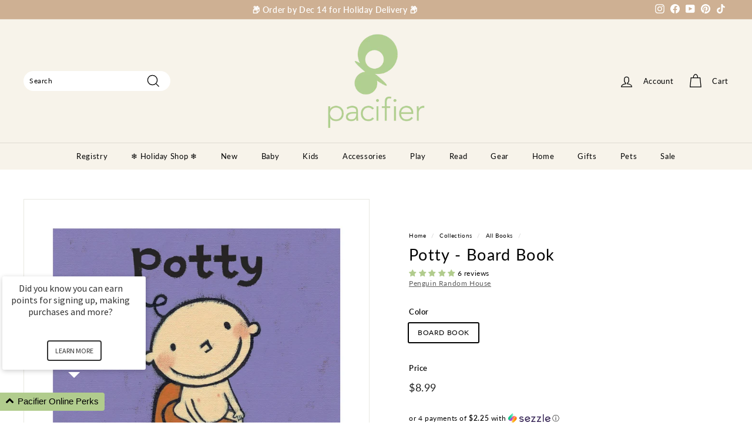

--- FILE ---
content_type: text/html; charset=utf-8
request_url: https://pacifierkids.com//variants/39695834284205/?section_id=store-availability
body_size: 308
content:
<div id="shopify-section-store-availability" class="shopify-section">

<div
  data-section-id="store-availability"
  data-section-type="store-availability"><div class="store-availability"><svg aria-hidden="true" focusable="false" role="presentation" class="icon icon-in-stock" viewBox="0 0 12 10"><path fill-rule="evenodd" clip-rule="evenodd" d="M3.293 9.707l-3-3a.999.999 0 1 1 1.414-1.414l2.236 2.236 6.298-7.18a.999.999 0 1 1 1.518 1.3l-7 8a1 1 0 0 1-.72.35 1.017 1.017 0 0 1-.746-.292z" fill="#212B36"/></svg><div class="store-availability__info"><div>
            Pickup available at <strong>Pacifier Edina</strong>
          </div>
          <p class="store-availability__small">
            Usually ready in 24 hours (excluding pre-orders)
          </p>
          <div class="store-availability__small store-availability__small--link">
            
  <tool-tip-trigger class="tool-tip-trigger" data-tool-tip="store-availability">
    <div class="tool-tip-trigger__title">Check availability at other stores</div>
    <span
      class="tool-tip-trigger__content"
      data-tool-tip-content=""
    >
      
  <div data-availability-product-title></div>
  
    <div><small>BOARD BOOK</small></div>
  
  <hr><div class="store-availability"><svg aria-hidden="true" focusable="false" role="presentation" class="icon icon-in-stock" viewBox="0 0 12 10"><path fill-rule="evenodd" clip-rule="evenodd" d="M3.293 9.707l-3-3a.999.999 0 1 1 1.414-1.414l2.236 2.236 6.298-7.18a.999.999 0 1 1 1.518 1.3l-7 8a1 1 0 0 1-.72.35 1.017 1.017 0 0 1-.746-.292z" fill="#212B36"/></svg><div class="store-availability__info">
        <div>
          <strong>
            Pacifier Edina
          </strong>
        </div>
        <p class="store-availability__small">Pickup available, usually ready in 24 hours (excluding pre-orders)
</p><div class="store-availability__small">
          <p>4942 France Ave S<br>Edina MN 55410<br>United States</p>
<p>
              +19527676565
            </p></div>
      </div>
    </div><div class="store-availability"><svg aria-hidden="true" focusable="false" role="presentation" class="icon icon-in-stock" viewBox="0 0 12 10"><path fill-rule="evenodd" clip-rule="evenodd" d="M3.293 9.707l-3-3a.999.999 0 1 1 1.414-1.414l2.236 2.236 6.298-7.18a.999.999 0 1 1 1.518 1.3l-7 8a1 1 0 0 1-.72.35 1.017 1.017 0 0 1-.746-.292z" fill="#212B36"/></svg><div class="store-availability__info">
        <div>
          <strong>
            Pacifier North Loop
          </strong>
        </div>
        <p class="store-availability__small">Pickup available, usually ready in 24 hours (excluding pre-orders)
</p><div class="store-availability__small">
          <p>219 N 2nd St<br>#102<br>Minneapolis MN 55401<br>United States</p>
<p>
              +16126238123
            </p></div>
      </div>
    </div><div class="store-availability"><svg aria-hidden="true" focusable="false" role="presentation" class="icon icon-in-stock" viewBox="0 0 12 10"><path fill-rule="evenodd" clip-rule="evenodd" d="M3.293 9.707l-3-3a.999.999 0 1 1 1.414-1.414l2.236 2.236 6.298-7.18a.999.999 0 1 1 1.518 1.3l-7 8a1 1 0 0 1-.72.35 1.017 1.017 0 0 1-.746-.292z" fill="#212B36"/></svg><div class="store-availability__info">
        <div>
          <strong>
            Pacifier Wayzata
          </strong>
        </div>
        <p class="store-availability__small">Pickup available, usually ready in 24 hours (excluding pre-orders)
</p><div class="store-availability__small">
          <p>812 Lake Street East<br>Wayzata MN 55391<br>United States</p>
<p>
              +19522198586
            </p></div>
      </div>
    </div><div class="store-availability"><svg aria-hidden="true" focusable="false" role="presentation" class="icon icon-in-stock" viewBox="0 0 12 10"><path fill-rule="evenodd" clip-rule="evenodd" d="M3.293 9.707l-3-3a.999.999 0 1 1 1.414-1.414l2.236 2.236 6.298-7.18a.999.999 0 1 1 1.518 1.3l-7 8a1 1 0 0 1-.72.35 1.017 1.017 0 0 1-.746-.292z" fill="#212B36"/></svg><div class="store-availability__info">
        <div>
          <strong>
            Pacifier Woodbury
          </strong>
        </div>
        <p class="store-availability__small">Pickup available, usually ready in 24 hours (excluding pre-orders)
</p><div class="store-availability__small">
          <p>9100 Hudson Road<br>A116<br>Woodbury MN 55125<br>United States</p>
<p>
              +16512004746
            </p></div>
      </div>
    </div>
    </span>
  </tool-tip-trigger>


          </div></div>
    </div></div>


</div>